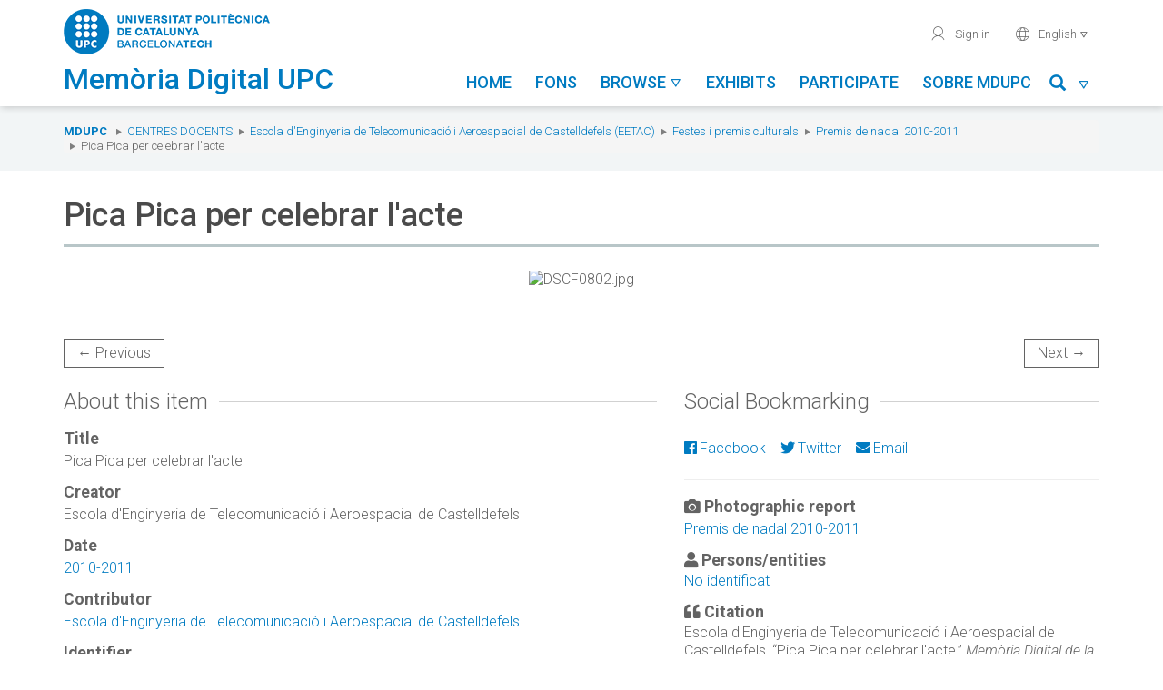

--- FILE ---
content_type: application/javascript
request_url: https://memoriadigital.upc.edu/themes/tema-omeka-mdu/javascripts/app.js?v=3.0.1
body_size: 2065
content:
$(document).ready(function(){

    // Canvis per mostrar el flourish embed
    $(".flourish-embed").each(function () {
        var id = $(this).attr("id");
        if (id) {
            $(this).attr("data-src", id);
        }

        // Crear y añadir el script dentro de cada div
        var script = document.createElement("script");
        script.src = "https://public.flourish.studio/resources/embed.js";
        this.appendChild(script);
    });

    // Defininim el comportament de l'scroll per a mostrar el menu fixat a una certa altura
    $(window).scroll(function () {
        var top_limit = 0;

        // Mirem de calcular el top limit per mostrar la capcalera reduida
        // segons si tenim capcalera principal o secundaria
        if ($('.homepage-central-image').length > 0) top_limit = $('.homepage-central-image').offset().top;
        else top_limit = $('.content').offset().top;

        // Adaptem la capcalera segons la posicio de l'scroll
        if ($(window).scrollTop() > top_limit) {
            $('#capcalera').addClass('scroll');
            $('.content').addClass('scroll');
            $('#logo-titol').removeClass('col-lg-4').addClass('col-lg-5');
            $('#menus').removeClass('col-lg-8').addClass('col-lg-7');
        } else if($(window).scrollTop() <= 47) {
            $('#capcalera').removeClass('scroll');
            $('.content').removeClass('scroll');
            $('#logo-titol').removeClass('col-lg-5').addClass('col-lg-4');
            $('#menus').removeClass('col-lg-7').addClass('col-lg-8');
        }

        // Si l'scroll sobrepassa el cercador, mostrem la icona al menu
        // si no l'amaguem

        if ( $('#cerca-home').length > 0) {
            if ($(window).scrollTop() > $('#cerca-home').offset().top) $('#link-menu-cercar').removeClass('hide');
            else $('#link-menu-cercar').addClass('hide');
        }

        $("#letterSelect").change(function() {
            window.location =  this.value;
        });

    });


    $('.search-overlay-button').on('click', function(){
        $('#search-overlay').fadeToggle(400);
    });
    $('input[name="search-type"]').on('click', function(){
        var type = $(this).attr('id');
        if (type === 'search-library'){
            $('#search-library-container').removeClass('hidden');
            $('#search-omeka-container').addClass('hidden');
            $('.gsc-input').attr('placeholder', 'Search all sites');
        } else if (type === 'search-omeka'){
            $('#search-library-container').addClass('hidden');
            $('#search-omeka-container').removeClass('hidden');
        }
    });
    $('#search-overlay').on('click', '.close', function(){
        $('#search-overlay').fadeToggle(400); 
    });

    $('.items-list').slick({
        dots: false,
        infinite: true,
        speed: 300,
        slidesToShow: 3,
        touchMove: true,
        slidesToScroll: 3,
        arrows: true,
        responsive: [
        {
            breakpoint: 992,
            settings: {
                slidesToShow: 2,
                slidesToScroll: 2,
            }
        },
        {
            breakpoint: 768,
            settings: {
                slidesToShow: 2,
                slidesToScroll: 2
            }
        },
        {
            breakpoint: 660,
            settings: {
                slidesToShow: 1,
                slidesToScroll: 1
            }
        }]
    });

    $("#image-gallery").lightGallery({
        mode:"fade",
        lang: { allPhotos: 'All files' }
    });

    $('.link-to-exhibit').each(function() {
        var html = $(this);
        $(this).prev().append(html);
    });

    $('.navbar .navbar-nav').find('a[href*="http://"]').attr('target','_blank');

    //Canvi visualitzacio
    $("#button-mode-list").on('click', function(){

        $("#hidden-field-mode").val("list");
        $("#form-display-mode").submit();
    });

    $("#button-mode-grid").on('click', function(){
        $("#hidden-field-mode").val("grid");
        $("#form-display-mode").submit();
    });

    //Collapser per collection-tree
    $('#collection-tree > ul > li > a').on('click', function(event){
        event.preventDefault();
        $(this).siblings().first().slideToggle();
        $(this).siblings().first().toggleClass("in");

        if ($(this).attr("aria-expanded") != "true") {
            $(this).attr("aria-expanded","true");
        } else {
            $(this).attr("aria-expanded","false");
        }


        //$(this).css("transform","-90%");
    });

    $("#collapser-collection-tree #collapser-collection-tree-show").on('click', function(event){
        event.preventDefault();

        $("#collapser-collection-tree-show").toggle();
        $("#collapser-collection-tree-hide").toggle();

        $("#link-collapser-collection-tree").attr("aria-expanded","true");

        $('#collection-tree > ul > li > a').attr("aria-expanded","true");

        $('#collection-tree > ul > li > ul').show();
        $('#collection-tree > ul > li > ul').addClass("in");
    });

    $("#collapser-collection-tree #collapser-collection-tree-hide").on('click', function(event){
        event.preventDefault();


        $("#collapser-collection-tree-show").toggle();
        $("#collapser-collection-tree-hide").toggle();

        $("#link-collapser-collection-tree").attr("aria-expanded","false");

        $('#collection-tree > ul > li > a').attr("aria-expanded","false");

        $('#collection-tree > ul > li > ul').hide();
        $('#collection-tree > ul > li > ul').removeClass("in");
    });

    //Toggle
    $('[data-toggle="offcanvas"]').click(function () {
        $('.row-offcanvas').toggleClass('active')
    });

    var imatgeVida = 1;
    var imatgeComunitat = 1;

    // Imatges que canvien a la home
    setInterval(function () {

        var numImatgesVida = 18;


        $('#img-vida-upc').fadeOut(1000,function() {

            var imatgeSrc = $('#img-vida-upc').attr('src');
            var partSenseNum = imatgeSrc.substring(0,imatgeSrc.length - 4 - ("" + imatgeVida).length);

            //Seguent imatge
            imatgeVida++;
            if (imatgeVida == (numImatgesVida + 1)) {
                imatgeVida = 1;
            }

            $('#img-vida-upc').attr("src",partSenseNum.concat(imatgeVida).concat(".png"));
            $('#img-vida-upc').fadeIn(300);
        });

    }, 5000);

    // Imatges que canvien a la home
    setTimeout(function () {setInterval(function () {

        var numImatgesComunitat = 18;
        $('#img-comunitat-upc').fadeOut(1000,function() {

            var imatgeSrc = $('#img-comunitat-upc').attr('src');
            var partSenseNum = imatgeSrc.substring(0,imatgeSrc.length - 4 - ("" + imatgeComunitat).length);

            //Seguent imatge
            imatgeComunitat++;
            if (imatgeComunitat == (numImatgesComunitat + 1)) {
                imatgeComunitat = 1;
            }

            $('#img-comunitat-upc').attr("src",partSenseNum.concat(imatgeComunitat).concat(".png"));
            $('#img-comunitat-upc').fadeIn(300);
        });


    }, 5000)}, 2000);



});

// Mostra el menu per a dispositius mobils
function mostrarAmagarMenuMobil()
{
    $('#menu-mobil').toggleClass('obert');
}

// Funcio que mostra les facetes a la versio mobil
function mostrarFacetes()
{
    $('#menu-facetes').addClass('mostrar-facetes');
    $('#boto-amagar-facetes').removeClass('hide');
}

// Funcio que amaga les facetes a la versio mobil
function amagarFacetes()
{
    $('#menu-facetes').removeClass('mostrar-facetes');
    $('#boto-amagar-facetes').addClass('hide');
}

